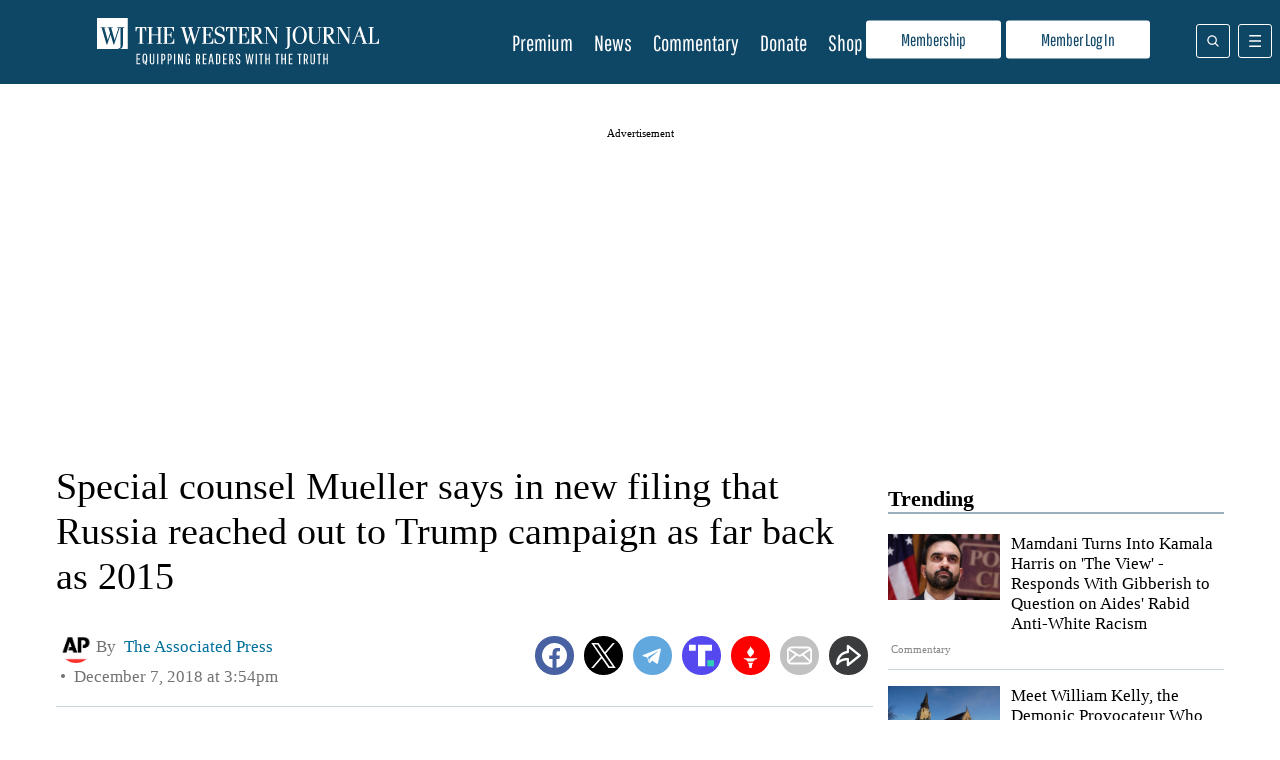

--- FILE ---
content_type: application/javascript
request_url: https://d3lcz8vpax4lo2.cloudfront.net/header-tags/9af198ff-22cf-4d4b-80d5-b58d0f23e539/2a6f4f92-0f47-46bf-917e-f5d4c3c3e74f-dmp.js
body_size: -100
content:

var insticatorHeaderCodeVersion = "STANDARD-main-2026-01-21 15:07:20";
